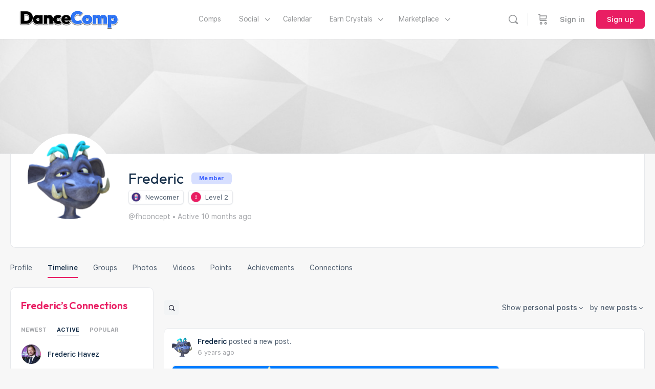

--- FILE ---
content_type: text/css
request_url: https://www.dancecomp.com/wp-content/plugins/buddyboss-platform-pro/includes/topics/assets/css/bb-topics.min.css?ver=2.10.1
body_size: -2
content:
.bb-activity-topic-desc{margin-bottom:15px}.bb-activity-topic-actions{margin-bottom:32px}.bb-activity-topic-actions .bb-activity-topic-add{display:flex;align-items:center;gap:8px;background:#2563eb;color:#fff;font-size:1.1rem;font-weight:600;border-radius:8px;padding:12px 28px;border:none;box-shadow:none;transition:background .2s}.bb-activity-topic-actions .bb-activity-topic-add:hover{background:#1d4ed8}.bb-activity-topic-actions .bb-activity-topic-add .bb-activity-topic-add-icon{font-size:1.3rem;font-weight:700;margin-right:6px}.bb-activity-topic-nav{display:flex;justify-content:space-between;margin-top:48px;max-width:900px}.bb-activity-topic-nav .button{font-size:1rem;padding:12px 32px;border-radius:8px;border:none;box-shadow:none;background:#2563eb;color:#fff;font-weight:500;transition:background .2s}.bb-activity-topic-nav .button:hover{background:#1d4ed8}.bb-activity-topic-nav .button:not(.button-primary){background:#f3f4f6;color:#222}.bb-activity-topic-nav .button:not(.button-primary):hover{background:#e5e7eb}#create-group-form .bb-activity-topic-container{margin-bottom:70px}.bb-activity-topic-container .description{color:#666;font-size:13px;margin-bottom:20px}.bb-activity-topic-container .bb-activity-topics-list{border:0;border-radius:4px;margin-bottom:20px}.bb-activity-topic-container .bb-activity-topics-list .bb-topic-title{display:inline-block;word-break:break-word;width:100%;overflow:hidden;text-overflow:ellipsis;white-space:nowrap}.bb-activity-topic-container .bb-activity-topics-list.is-loading{pointer-events:none;position:relative}.bb-activity-topic-container .bb-activity-topics-list.is-loading>*{opacity:.5}.bb-activity-topic-container .bb-activity-topics-list.is-loading:after{content:"";display:inline-block;box-sizing:border-box;width:20px;height:20px;border-radius:50%;border:2px solid rgba(155,156,159,.2);border-top-color:#9b9c9f;animation:spin 2s infinite linear;position:absolute;left:50%;top:50%}.bb-activity-topic-container .bb-activity-topic-item{display:flex;justify-content:space-between;align-items:center;padding:12px 10px;border-bottom:1px solid #eee;margin-bottom:15px}.bb-activity-topic-container .bb-activity-topic-item:hover{background-color:#f8f8f8}.bb-activity-topic-container .bb-activity-topic-item .topic-info{display:flex;align-items:center;gap:10px;flex:1}.bb-activity-topic-container .bb-activity-topic-item .topic-info .topic-icon{color:#555;font-size:16px;display:flex;align-items:center}.bb-activity-topic-container .bb-activity-topic-item .topic-info .topic-title{font-weight:500;color:#1d2327}.bb-activity-topic-container .bb-activity-topic-item .topic-info .topic-visibility{color:#666;font-size:12px;margin-left:10px}.bb-activity-topic-container .bb-activity-topic-item .topic-actions{display:flex;align-items:center;gap:15px}.bb-activity-topic-container .bb-activity-topic-item .topic-actions .topic-type{background:#eee;padding:3px 8px;border-radius:3px;font-size:12px;color:#666}.bb-activity-topic-container .bb-activity-topic-item .topic-actions .topic-action-more{padding:0;background:0 0;border:none;color:#666;cursor:pointer}.bb-activity-topic-container .bb-activity-topic-item .topic-actions .topic-action-more:hover{color:#1d2327}.bb-activity-topic-container .bb-activity-topic-item .topic-actions .topic-action-more i{font-size:16px}.bb-activity-topic-container .bb-activity-topic-item .bb-topic-right{display:inline-flex;align-items:center;gap:16px}.bb-activity-topic-container .bb-activity-topic-item .bb-topic-left{display:flex;align-items:center;max-width:calc(100% - 165px);white-space:nowrap;overflow:hidden;text-overflow:ellipsis}.bb-activity-topic-container .bb-activity-topic-item .bb-topic-privacy{font-size:16px;color:#5a5a5a;margin-left:4px}.bb-activity-topic-container .bb-activity-topic-actions{text-align:left}.bb-activity-topic-container .bb-activity-topic-actions .add-new-topic{padding:5px 15px;height:auto}.bp-manage-group-container #bp-group-edit-topics-submit-wrapper{display:none}@media screen and (max-width:782px){.bb-activity-topic-container .bb-activity-topic-item{flex-direction:column;align-items:flex-start;gap:10px}.bb-activity-topic-container .bb-activity-topic-item .topic-info{flex-wrap:wrap}.bb-activity-topic-container .bb-activity-topic-item .topic-actions{width:100%;justify-content:space-between}}

--- FILE ---
content_type: text/javascript
request_url: https://www.dancecomp.com/wp-content/plugins/wp-fusion/assets/js/wpf-apply-tags.js?ver=3.47.2
body_size: -539
content:
jQuery(document).ready(function($){

	if(wpf_ajax.hasOwnProperty('delay')) {

		setTimeout(function() {

			if( wpf_ajax.hasOwnProperty( 'tags' ) ) {

				var data = {
					'action'	  : 'apply_tags',
					'tags'		  : wpf_ajax.tags,
				};

				$.post(wpf_ajax.ajaxurl, data);

			}

			if( wpf_ajax.hasOwnProperty( 'remove' ) ) {

				var data = {
					'action'	  : 'remove_tags',
					'tags'		  : wpf_ajax.remove,
				};

				$.post(wpf_ajax.ajaxurl, data);

			}

		}, wpf_ajax.delay);

	}

	$(document).on('mousedown', '[data-apply-tags]', function(e) {

		if( e.which <= 2 ) {

			var tags = $(this).attr('data-apply-tags');

			var data = {
				'action'	  : 'apply_tags',
				'tags'		  : tags.split(','),
			};

			$.post(wpf_ajax.ajaxurl, data);

		}
	});

	$(document).on('mousedown', '[data-remove-tags]', function(e) {

		if( e.which <= 2 ) {

			var tags = $(this).attr('data-remove-tags');

			var data = {
				'action'	  : 'remove_tags',
				'tags'		  : tags.split(','),
			};

			$.post(wpf_ajax.ajaxurl, data);

		}
	});

});